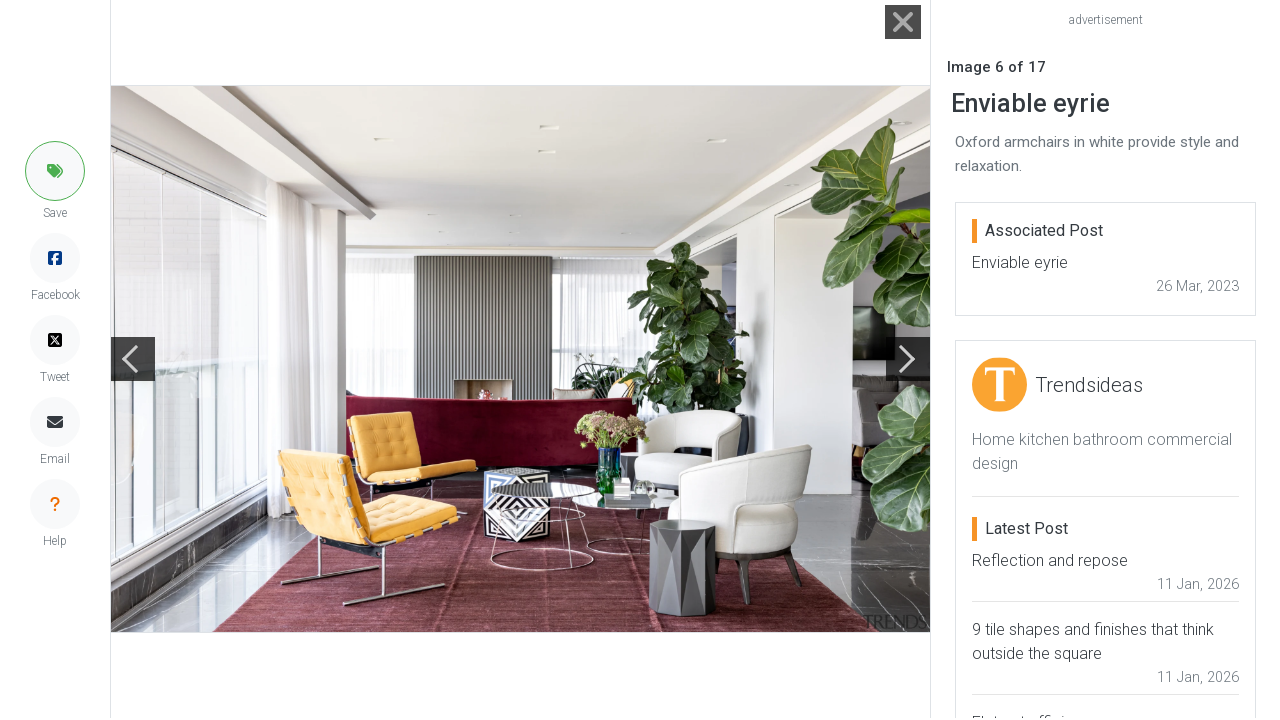

--- FILE ---
content_type: text/html; charset=utf-8
request_url: https://www.google.com/recaptcha/api2/aframe
body_size: 267
content:
<!DOCTYPE HTML><html><head><meta http-equiv="content-type" content="text/html; charset=UTF-8"></head><body><script nonce="lw7e5qgjo7nPnBWGyVr3lA">/** Anti-fraud and anti-abuse applications only. See google.com/recaptcha */ try{var clients={'sodar':'https://pagead2.googlesyndication.com/pagead/sodar?'};window.addEventListener("message",function(a){try{if(a.source===window.parent){var b=JSON.parse(a.data);var c=clients[b['id']];if(c){var d=document.createElement('img');d.src=c+b['params']+'&rc='+(localStorage.getItem("rc::a")?sessionStorage.getItem("rc::b"):"");window.document.body.appendChild(d);sessionStorage.setItem("rc::e",parseInt(sessionStorage.getItem("rc::e")||0)+1);localStorage.setItem("rc::h",'1768629913110');}}}catch(b){}});window.parent.postMessage("_grecaptcha_ready", "*");}catch(b){}</script></body></html>